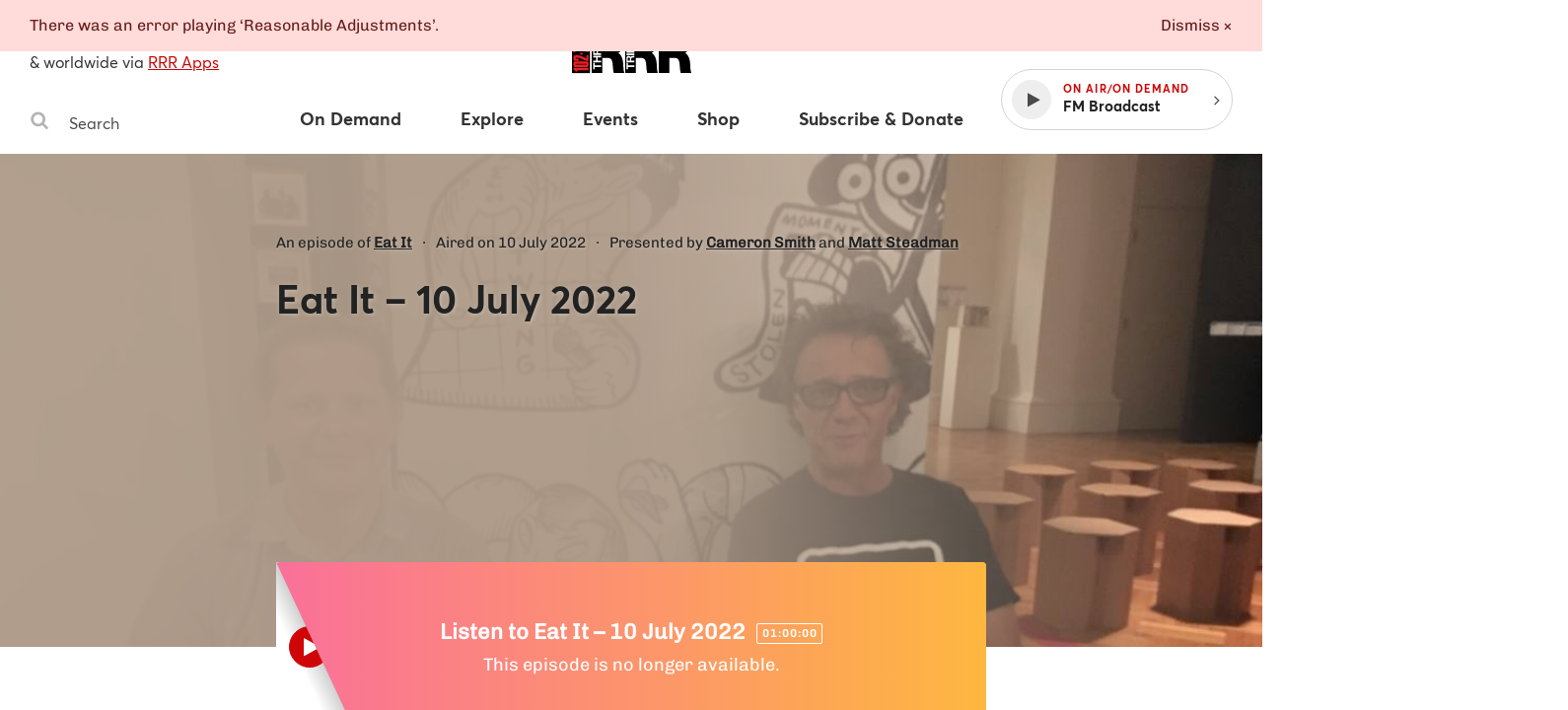

--- FILE ---
content_type: application/javascript
request_url: https://www.rrr.org.au/assets/13.f6e7a671.chunk.js
body_size: -71
content:
webpackJsonp([13],{1099:function(e,t,c){"use strict";function n(e,t){e.addEventListener("click",function(e){i.a.emit(a.c.PLAY_DEFAULT_STREAM),i.a.emit(a.c.PLAY)})}Object.defineProperty(t,"__esModule",{value:!0}),t.default=n;var i=c(14),a=c(16)}});
//# sourceMappingURL=13.f6e7a671.chunk.js.map

--- FILE ---
content_type: application/javascript
request_url: https://www.rrr.org.au/assets/22.59ba8c0c.chunk.js
body_size: 50
content:
webpackJsonp([22],{1087:function(e,n,t){"use strict";function r(e,n){function t(e){var n=e[0];n&&n.isIntersecting&&(o.disconnect(),setTimeout(i,r||0))}var r=n.delay,s=n.visibleClass,i=function(){return e.classList.add(s)};if(!window.IntersectionObserver)return void i();var o=new IntersectionObserver(t,{root:null});return o.observe(e),{destroy:function(){o.disconnect()}}}Object.defineProperty(n,"__esModule",{value:!0}),n.default=r}});
//# sourceMappingURL=22.59ba8c0c.chunk.js.map